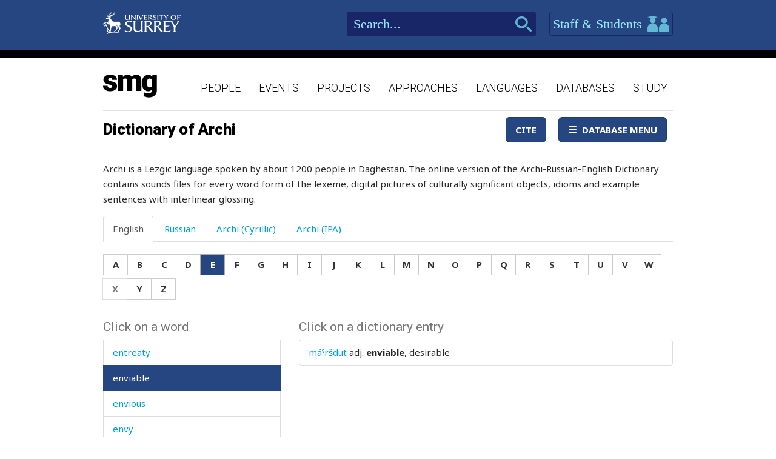

--- FILE ---
content_type: text/html; charset=utf-8
request_url: https://www.smg.surrey.ac.uk/archi-dictionary/?LE=101&WE=3787
body_size: 72985
content:


<!DOCTYPE html>
<!--[if lt IE 7]>      <html class="no-js ie6"> <![endif]-->
<!--[if IE 7]>         <html class="no-js ie7"> <![endif]-->
<!--[if IE 8]>         <html class="no-js ie8"> <![endif]-->
<!--[if gt IE 8]><!-->
<html class="no-js">
<!--<![endif]-->
<head><meta charset="utf-8" /><meta http-equiv="X-UA-Compatible" content="IE=Edge,chrome=1" /><link href="/favicon.ico" rel="icon" /><title>
	Dictionary of Archi - Surrey Morphology Group
</title><meta name="viewport" content="width=device-width, initial-scale=1" /><link rel='canonical' href='/archi-dictionary/' /><link href="//fonts.googleapis.com/css?family=Roboto:400,300,700,900,500" rel="stylesheet" type="text/css" /><link href="//fonts.googleapis.com/css?family=Noto+Sans:400,700" rel="stylesheet" type="text/css" /><link rel="stylesheet" href="../assets/css/style.min.css" />

    
    <link rel="stylesheet" href="/assets/css/db-style.min.css">


    <script type="text/javascript" src="/assets/scripts/libs/modernizr-2.6.2.min.js"> </script>
</head>
<body>
    
    <div class="container">
        <header class="header">
    <div class="top">
        <div class="wrapper">
            <a href="http://www.surrey.ac.uk/" class="logo">
                <img src="/assets/img/logo.png" alt="">
            </a>
            <div class="right">
                <div class="search">
                    <form method="get" action="/search">
                        <input type="text" placeholder="Search..." id="s" name="s" class="in-text">
                        <input type="submit" class="search-btn">
                    </form>
                </div>
                <a id="btn-staff-students" href="http://www.surrey.ac.uk/" class="btn-blue">Staff & Students
                    <i></i>
                </a>
                
            </div>
        </div>
    </div>
    <div class="bottom">
        <div class="wrapper">
            <a href="/" class="logo-main">
                <img src="/assets/img/logo-main.png" alt="">
            </a>
            <nav class="main-navigation">
    <ul>
                <li>
                    <a href="/people/">People</a>
                </li>
                <li>
                    <a href="/events/">Events</a>
                </li>
                <li>
                    <a href="/projects/">Projects</a>
                </li>
                <li>
                    <a href="/approaches/">Approaches</a>
                </li>
                <li>
                    <a href="/languages/">Languages</a>
                </li>
                <li>
                    <a href="/databases/">Databases</a>
                </li>
                <li>
                    <a href="/study/">Study</a>
                </li>

    </ul>
    <a href="javascript:;" class="mobile-nav-btn">
        <i class="ico mobile-nav"></i>
        <span>menu</span>
    </a>
</nav>
        </div>
    </div>
</header>

        <section class="content" id="content">
            
    <div class="wrapper db">
        
        <div class="db">
            <div class="container space-bottom databases-wrapper">
                

<nav class="navbar navbar-default" role="navigation">
    <div class="navbar-header">
        <button type="button" class="navbar-toggle" data-toggle="collapse" data-target="#navbar" aria-expanded="false" aria-controls="navbar">
            <span class="sr-only">Toggle navigation</span>
            <span class="icon-bar"></span>
            <span class="icon-bar"></span>
            <span class="icon-bar"></span>
        </button>
        <h1 class='navbar-brand''><a href='#'>Dictionary of Archi</a></h1>
    </div>
    <div id="navbar" class="navbar-collapse collapse">
        <ul class="nav navbar-nav navbar-right">
            <li><a href="/archi-dictionary/cite/" id="CiteLink" class="btn btn-primary" data-toggle="lightbox">Cite</a></li>
            
            <li id="NavigationDropDown" class="dropdown">
                <a class="btn btn-primary dropdown-toggle" data-toggle="dropdown" aria-expanded="false">
                    <span class="glyphicon glyphicon-menu-hamburger"></span>&nbsp;&nbsp;Database Menu</a>
                <ul class="dropdown-menu" role="menu">
                    
                            <li><a href="/archi-dictionary/" id="TheLink">Dictionary of Archi</a></li>
                        
                            <li><a href="/projects/archi-dictionary/print-edition/" id="TheLink">Dictionary of Archi - Print edition</a></li>
                        
                            <li><a href="/projects/archi-dictionary/reference-edition/" id="TheLink">Dictionary of Archi - Reference edition</a></li>
                        
                            <li><a href="/projects/archi-dictionary/linguists-edition/" id="TheLink">Dictionary of Archi - Linguist&#39;s edition</a></li>
                        
                            <li><a href="/archi-dictionary/help/" id="TheLink">Help</a></li>
                        
                    
                    
                </ul>
            </li>
        </ul>
    </div>
    <!--/.nav-collapse -->
</nav>


                <form method="post" action="/archi-dictionary/?LE=101&amp;WE=3787" id="form1">
<div class="aspNetHidden">
<input type="hidden" name="__VIEWSTATE" id="__VIEWSTATE" value="8m51HVz+8S0IFVajFpNlAyWmwNx0GMLERSYxvevbqAgvL9fIh6tdTLxYD7Lvxy3H3ePhnvVP/P1Qe49gVFkp3bAv2PYtRn2wZ1F7jfmaNG6YNgidv+XtUu6lLhTPdaeghKLRXvMWlQpOhU/8PxvX9B1ULsEwGiX9jtKChTGn9iFc8r/rO4Rc/wD4zn2I2fTAd/qTVQ45vHmsH+gg/MAv4jq2ro5hwMDeSxad80BD59T9rCTYS+ShU33H84IK+eG7r8lofhw0KA7ytncRRVL2nMQ9w7FgEp6xXURFs/uQ9bQ77CbvCwMti7qckVF1CDvH7AEa5lLjOf5PFofq6rVd0SeLCaJNd3QN2C+gxAlUgjOt4Z8aQmfyMzW05lhYTZpqxy4yrZwYPJH9isZ+rsIKNkJNOtffmJNUrIqHkh5n3hoXkOQzayWznmnTxHhq7uYqUs99VOuh0emmnkS8tCOfZ46gCNB/wQ+pkmV3E/bW5Jqwh+r7y4af6qSlC25sBeI17TDrlMMcsQ1MlwVpP6BX0jCayYRkuExTD9Mp+tRjdPkvbeky8K/YM//erOhlbVdNPY4OLhFBlXaQNAC0L4C0/megUUZ1IiR5zOnEboDRWRZRBACagooENVPa9zA/nrCwEB5mkt9S2lOx+iy4R0WY3rro6nb3tbL1oEHKdJjn0mHQJz6Z5hXYy+fXYuLgUFt2HdCtuTxXF5MY/PM8/MLo8Rzk9YDz17nxyCDjt1rvVIxIMBx4F2GobhLY6xJ7u9NYT0FmAVasUd8xL40KB1weLd/4Xg7TIOUviXOwuZov+yEI5RKxyhyBU3ZPlk2prEMiICbU+zQh4mVwox7Ar1KYX2F5N+CXVLqTRo7vHwuAexd13/ur6Un9vtt3BKfXD+CuCVbHrncbiwJSZL5v+dOcWoqC+YF0CBcW9fGDSUQYBLeJiwJaqSEThlZWYqxDr1is2xq/XoRxfNBiV7sW/KJLGg==" />
</div>

<script type="text/javascript">
//<![CDATA[
var theForm = document.forms['form1'];
if (!theForm) {
    theForm = document.form1;
}
function __doPostBack(eventTarget, eventArgument) {
    if (!theForm.onsubmit || (theForm.onsubmit() != false)) {
        theForm.__EVENTTARGET.value = eventTarget;
        theForm.__EVENTARGUMENT.value = eventArgument;
        theForm.submit();
    }
}
//]]>
</script>


<script src="/WebResource.axd?d=pynGkmcFUV13He1Qd6_TZBbqf2SB27EcG7IZl5oosjUeL0eCJ9Vj7bkXqcRGOLUYNGSGhIs61Ju_3jruuGsA-Q2&amp;t=638942246805310136" type="text/javascript"></script>

                    <p>Archi is a Lezgic language spoken by about 1200 people in Daghestan. The online version of the Archi-Russian-English Dictionary contains sounds files for every word form of the lexeme, digital pictures of culturally significant objects, idioms and example sentences with interlinear glossing.</p>
<p><span style="border-radius: 2px; text-indent: 20px; width: auto; padding: 0px 4px 0px 0px; text-align: center; font: bold 11px/20px 'Helvetica Neue',Helvetica,sans-serif; color: #ffffff; background: #bd081c  no-repeat scroll 3px 50% / 14px 14px; position: absolute; opacity: 1; z-index: 8675309; display: none; cursor: pointer; top: 22px; left: 18px;">Save</span></p>
                    


<div id="archi" data-db-group-name="archi">
    <div class="row">
        <div class="col-sm-12">
            <div role="tabpanel">
                <ul class="nav nav-tabs space-bottom" role="tablist">
                    <li role="presentation" class="active"><a href="#english" aria-controls="english" role="tab" data-toggle="tab">English</a></li>
                    <li role="presentation" class=""><a href="#russian" aria-controls="russian" role="tab" data-toggle="tab">Russian</a></li>
                    <li role="presentation" class=""><a href="#cyrillic" aria-controls="cyrillic" role="tab" data-toggle="tab">Archi (Cyrillic)</a></li>
                    <li role="presentation" class=""><a href="#ipa" aria-controls="ipa" role="tab" data-toggle="tab">Archi (IPA)</a></li>
                </ul>

                <div class="tab-content space-bottom">
                    
                    <div role="tabpanel" class="tab-pane active" id="english">
                        <div id="litEnglishLetters" class="letter-group" aria-label="English">
                            <div class="btn-group space-bottom-sm" role="group">
                                <a class="btn btn-default" href="?LE=97">A</a>
                                <a class="btn btn-default" href="?LE=98">B</a>
                                <a class="btn btn-default" href="?LE=99">C</a>
                                <a class="btn btn-default" href="?LE=100">D</a>
                                <a class="btn btn-default" href="?LE=101">E</a>
                                <a class="btn btn-default" href="?LE=102">F</a>
                                <a class="btn btn-default" href="?LE=103">G</a>
                                <a class="btn btn-default" href="?LE=104">H</a>
                                <a class="btn btn-default" href="?LE=105">I</a>
                                <a class="btn btn-default" href="?LE=106">J</a>
                                <a class="btn btn-default" href="?LE=107">K</a>
                                <a class="btn btn-default" href="?LE=108">L</a>
                                <a class="btn btn-default" href="?LE=109">M</a>
                                <a class="btn btn-default" href="?LE=110">N</a>
                                <a class="btn btn-default" href="?LE=111">O</a>
                                <a class="btn btn-default" href="?LE=112">P</a>
                                <a class="btn btn-default" href="?LE=113">Q</a>
                                <a class="btn btn-default" href="?LE=114">R</a>
                                <a class="btn btn-default" href="?LE=115">S</a>
                                <a class="btn btn-default" href="?LE=116">T</a>
                                <a class="btn btn-default" href="?LE=117">U</a>
                                <a class="btn btn-default" href="?LE=118">V</a>
                                <a class="btn btn-default" href="?LE=119">W</a>
                                <a class="btn btn-default" href="javacript:;" disabled="disabled">X</a>
                                <a class="btn btn-default" href="?LE=121">Y</a>
                                <a class="btn btn-default" href="?LE=122">Z</a>
                            </div>
                        </div>
                    </div>
                    <div role="tabpanel" class="tab-pane " id="russian">
                        <div id="litRussianLetters" class="letter-group" aria-label="Russian">
                            <div class="btn-group space-bottom-sm" role="group">
                                <a class="btn btn-default" href="?LR=1072">А</a>
                                <a class="btn btn-default" href="?LR=1073">Б</a>
                                <a class="btn btn-default" href="?LR=1074">В</a>
                                <a class="btn btn-default" href="?LR=1075">Г</a>
                                <a class="btn btn-default" href="?LR=1076">Д</a>
                                <a class="btn btn-default" href="?LR=1077">Е</a>
                                <a class="btn btn-default" href="?LR=1078">Ж</a>
                                <a class="btn btn-default" href="?LR=1079">З</a>
                                <a class="btn btn-default" href="?LR=1080">И</a>
                                <a class="btn btn-default" href="javacript:;" disabled="disabled">Й</a>
                                <a class="btn btn-default" href="?LR=1082">К</a>
                                <a class="btn btn-default" href="?LR=1083">Л</a>
                                <a class="btn btn-default" href="?LR=1084">М</a>
                                <a class="btn btn-default" href="?LR=1085">Н</a>
                                <a class="btn btn-default" href="?LR=1086">О</a>
                                <a class="btn btn-default" href="?LR=1087">П</a>
                                <a class="btn btn-default" href="?LR=1088">Р</a>
                                <a class="btn btn-default" href="?LR=1089">С</a>
                                <a class="btn btn-default" href="?LR=1090">Т</a>
                                <a class="btn btn-default" href="?LR=1091">У</a>
                                <a class="btn btn-default" href="?LR=1092">Ф</a>
                                <a class="btn btn-default" href="?LR=1093">Х</a>
                                <a class="btn btn-default" href="?LR=1094">Ц</a>
                                <a class="btn btn-default" href="?LR=1095">Ч</a>
                                <a class="btn btn-default" href="?LR=1096">Ш</a>
                                <a class="btn btn-default" href="?LR=1097">Щ</a>
                                <a class="btn btn-default" href="javacript:;" disabled="disabled">Ъ</a>
                                <a class="btn btn-default" href="javacript:;" disabled="disabled">Ы</a>
                                <a class="btn btn-default" href="javacript:;" disabled="disabled">Ь</a>
                                <a class="btn btn-default" href="?LR=1101">Э</a>
                                <a class="btn btn-default" href="?LR=1102">Ю</a>
                                <a class="btn btn-default" href="?LR=1103">Я</a>
                            </div>
                        </div>
                    </div>
                    <div role="tabpanel" class="tab-pane " id="cyrillic">
                        <div id="litCyrillicLetters" class="letter-group" aria-label="Archi (Cyrillic)">
                            <div class="btn-group space-bottom-sm" role="group">
                                <a class="btn btn-default" href="?LC=1">а</a>
                                <a class="btn btn-default" href="?LC=2">аI</a>
                                <a class="btn btn-default" href="?LC=3">а́</a>
                                <a class="btn btn-default" href="?LC=4">а́а</a>
                                <a class="btn btn-default" href="?LC=5">а́I</a>
                                <a class="btn btn-default" href="?LC=6">б</a>
                                <a class="btn btn-default" href="?LC=7">ц</a>
                                <a class="btn btn-default" href="?LC=8">ч</a>
                                <a class="btn btn-default" href="?LC=9">чI</a>
                                <a class="btn btn-default" href="?LC=10">цI</a>
                                <a class="btn btn-default" href="?LC=11">д</a>
                                <a class="btn btn-default" href="?LC=12">е</a>
                                <a class="btn btn-default" href="?LC=13">еI</a>
                                <a class="btn btn-default" href="?LC=14">е́</a>
                                <a class="btn btn-default" href="?LC=15">е́е</a>
                                <a class="btn btn-default" href="?LC=16">е́I</a>
                                <a class="btn btn-default" href="?LC=17">г</a>
                                <a class="btn btn-default" href="?LC=18">гв</a>
                                <a class="btn btn-default" href="?LC=19">гь</a>
                                <a class="btn btn-default" href="?LC=20">и</a>
                                <a class="btn btn-default" href="?LC=21">иI</a>
                                <a class="btn btn-default" href="?LC=22">и́</a>
                                <a class="btn btn-default" href="?LC=23">и́и</a>
                                <a class="btn btn-default" href="?LC=25">й</a>
                                <a class="btn btn-default" href="?LC=26">к</a>
                                <a class="btn btn-default" href="?LC=27">кI</a>
                                <a class="btn btn-default" href="?LC=29">лI</a>
                                <a class="btn btn-default" href="?LC=30">кь</a>
                                <a class="btn btn-default" href="?LC=31">кв</a>
                                <a class="btn btn-default" href="?LC=32">лIв</a>
                                <a class="btn btn-default" href="?LC=33">кьв</a>
                                <a class="btn btn-default" href="?LC=34">кIв</a>
                                <a class="btn btn-default" href="?LC=36">л</a>
                                <a class="btn btn-default" href="?LC=37">лъ</a>
                                <a class="btn btn-default" href="?LC=38">ллъ</a>
                                <a class="btn btn-default" href="?LC=39">ллъв</a>
                                <a class="btn btn-default" href="?LC=40">лъв</a>
                                <a class="btn btn-default" href="?LC=41">м</a>
                                <a class="btn btn-default" href="?LC=42">н</a>
                                <a class="btn btn-default" href="?LC=43">о</a>
                                <a class="btn btn-default" href="?LC=44">оI</a>
                                <a class="btn btn-default" href="?LC=45">о́</a>
                                <a class="btn btn-default" href="?LC=46">о́о</a>
                                <a class="btn btn-default" href="?LC=47">о́I</a>
                                <a class="btn btn-default" href="?LC=48">п</a>
                                <a class="btn btn-default" href="?LC=49">пI</a>
                                <a class="btn btn-default" href="?LC=50">хъ</a>
                                <a class="btn btn-default" href="?LC=51">хъI</a>
                                <a class="btn btn-default" href="?LC=52">хъIв</a>
                                <a class="btn btn-default" href="?LC=53">къI</a>
                                <a class="btn btn-default" href="?LC=54">къIв</a>
                                <a class="btn btn-default" href="?LC=55">къ</a>
                                <a class="btn btn-default" href="?LC=56">ккъI</a>
                                <a class="btn btn-default" href="?LC=57">р</a>
                                <a class="btn btn-default" href="?LC=58">гъ</a>
                                <a class="btn btn-default" href="?LC=59">гъI</a>
                                <a class="btn btn-default" href="?LC=60">гъIв</a>
                                <a class="btn btn-default" href="?LC=61">с</a>
                                <a class="btn btn-default" href="?LC=62">сс</a>
                                <a class="btn btn-default" href="?LC=63">ш</a>
                                <a class="btn btn-default" href="?LC=64">щ</a>
                                <a class="btn btn-default" href="?LC=65">т</a>
                                <a class="btn btn-default" href="?LC=66">тI</a>
                                <a class="btn btn-default" href="?LC=67">тв</a>
                                <a class="btn btn-default" href="?LC=68">у</a>
                                <a class="btn btn-default" href="?LC=69">уI</a>
                                <a class="btn btn-default" href="?LC=70">у́</a>
                                <a class="btn btn-default" href="?LC=71">у́у</a>
                                <a class="btn btn-default" href="?LC=72">у́I</a>
                                <a class="btn btn-default" href="?LC=73">в</a>
                                <a class="btn btn-default" href="?LC=74">з</a>
                                <a class="btn btn-default" href="?LC=75">ж</a>
                                <a class="btn btn-default" href="?LC=76">жв</a>
                                <a class="btn btn-default" href="?LC=77">гI</a>
                                <a class="btn btn-default" href="?LC=78">х</a>
                                <a class="btn btn-default" href="?LC=79">хв</a>
                                <a class="btn btn-default" href="?LC=80">хьI</a>
                                <a class="btn btn-default" href="?LC=81">хьIв</a>
                                <a class="btn btn-default" href="?LC=82">хх</a>
                                <a class="btn btn-default" href="?LC=83">ххв</a>
                                <a class="btn btn-default" href="?LC=84">ххьI</a>
                                <a class="btn btn-default" href="?LC=85">ххьIв</a>
                                <a class="btn btn-default" href="?LC=86">хI</a>
                            </div>
                        </div>
                    </div>
                    <div role="tabpanel" class="tab-pane " id="ipa">
                        <div id="litIpaLetters" class="letter-group" aria-label="Archi (IPA)">
                            <div class="btn-group space-bottom-sm" role="group">
                                <a class="btn btn-default" href="?LI=1">a</a>
                                <a class="btn btn-default" href="?LI=2">aˤ</a>
                                <a class="btn btn-default" href="?LI=3">á</a>
                                <a class="btn btn-default" href="?LI=4">áː</a>
                                <a class="btn btn-default" href="?LI=5">áˤ</a>
                                <a class="btn btn-default" href="?LI=6">b</a>
                                <a class="btn btn-default" href="?LI=7">c</a>
                                <a class="btn btn-default" href="?LI=8">č</a>
                                <a class="btn btn-default" href="?LI=9">č'</a>
                                <a class="btn btn-default" href="?LI=10">c'</a>
                                <a class="btn btn-default" href="?LI=11">d</a>
                                <a class="btn btn-default" href="?LI=12">e</a>
                                <a class="btn btn-default" href="?LI=13">eˤ</a>
                                <a class="btn btn-default" href="?LI=14">é</a>
                                <a class="btn btn-default" href="?LI=15">éː</a>
                                <a class="btn btn-default" href="?LI=16">éˤ</a>
                                <a class="btn btn-default" href="?LI=17">g</a>
                                <a class="btn btn-default" href="?LI=18">gʷ</a>
                                <a class="btn btn-default" href="?LI=19">h</a>
                                <a class="btn btn-default" href="?LI=20">i</a>
                                <a class="btn btn-default" href="?LI=21">iˤ</a>
                                <a class="btn btn-default" href="?LI=22">í</a>
                                <a class="btn btn-default" href="?LI=23">íː</a>
                                <a class="btn btn-default" href="?LI=25">j</a>
                                <a class="btn btn-default" href="?LI=26">k</a>
                                <a class="btn btn-default" href="?LI=27">k'</a>
                                <a class="btn btn-default" href="?LI=29">kɬ</a>
                                <a class="btn btn-default" href="?LI=30">kɬ'</a>
                                <a class="btn btn-default" href="?LI=31">kʷ</a>
                                <a class="btn btn-default" href="?LI=32">kɬʷ</a>
                                <a class="btn btn-default" href="?LI=33">kɬ'ʷ</a>
                                <a class="btn btn-default" href="?LI=34">k'ʷ</a>
                                <a class="btn btn-default" href="?LI=36">l</a>
                                <a class="btn btn-default" href="?LI=37">ɬ</a>
                                <a class="btn btn-default" href="?LI=38">ɬː</a>
                                <a class="btn btn-default" href="?LI=39">ɬːʷ</a>
                                <a class="btn btn-default" href="?LI=40">ɬʷ</a>
                                <a class="btn btn-default" href="?LI=41">m</a>
                                <a class="btn btn-default" href="?LI=42">n</a>
                                <a class="btn btn-default" href="?LI=43">o</a>
                                <a class="btn btn-default" href="?LI=44">oˤ</a>
                                <a class="btn btn-default" href="?LI=45">ó</a>
                                <a class="btn btn-default" href="?LI=46">óː</a>
                                <a class="btn btn-default" href="?LI=47">óˤ</a>
                                <a class="btn btn-default" href="?LI=48">p</a>
                                <a class="btn btn-default" href="?LI=49">p'</a>
                                <a class="btn btn-default" href="?LI=50">q</a>
                                <a class="btn btn-default" href="?LI=51">qˤ</a>
                                <a class="btn btn-default" href="?LI=52">qʷˤ</a>
                                <a class="btn btn-default" href="?LI=54">q'ʷˤ</a>
                                <a class="btn btn-default" href="?LI=55">q'</a>
                                <a class="btn btn-default" href="?LI=56">qː'ˤ</a>
                                <a class="btn btn-default" href="?LI=57">r</a>
                                <a class="btn btn-default" href="?LI=58">ʁ</a>
                                <a class="btn btn-default" href="?LI=59">ʁˤ</a>
                                <a class="btn btn-default" href="?LI=60">ʁʷˤ</a>
                                <a class="btn btn-default" href="?LI=61">s</a>
                                <a class="btn btn-default" href="?LI=62">sː</a>
                                <a class="btn btn-default" href="?LI=63">š</a>
                                <a class="btn btn-default" href="?LI=64">šː</a>
                                <a class="btn btn-default" href="?LI=65">t</a>
                                <a class="btn btn-default" href="?LI=66">t'</a>
                                <a class="btn btn-default" href="?LI=67">tʷ</a>
                                <a class="btn btn-default" href="?LI=68">u</a>
                                <a class="btn btn-default" href="?LI=69">uˤ</a>
                                <a class="btn btn-default" href="?LI=70">ú</a>
                                <a class="btn btn-default" href="?LI=53">q'ˤ</a>
                                <a class="btn btn-default" href="?LI=71">úː</a>
                                <a class="btn btn-default" href="?LI=72">úˤ</a>
                                <a class="btn btn-default" href="?LI=73">w</a>
                                <a class="btn btn-default" href="?LI=74">z</a>
                                <a class="btn btn-default" href="?LI=75">ž</a>
                                <a class="btn btn-default" href="?LI=76">žʷ</a>
                                <a class="btn btn-default" href="?LI=77">ʕ</a>
                                <a class="btn btn-default" href="?LI=78">χ</a>
                                <a class="btn btn-default" href="?LI=79">χʷ</a>
                                <a class="btn btn-default" href="?LI=80">χˤ</a>
                                <a class="btn btn-default" href="?LI=81">χʷˤ</a>
                                <a class="btn btn-default" href="?LI=82">χː</a>
                                <a class="btn btn-default" href="?LI=83">χːʷ</a>
                                <a class="btn btn-default" href="?LI=84">χːˤ</a>
                                <a class="btn btn-default" href="?LI=85">χːʷˤ</a>
                                <a class="btn btn-default" href="?LI=86">ħ</a>
                            </div>
                        </div>
                    </div>
                </div>
            </div>
        </div>
    </div>
    <div id="results" class="row">
        <div class="col-sm-4">
                    

<div id="words">
    <h2>Click on a word</h2>
    <div class="scroll-container">
        <ul id="litWordList" class="list-group"><li class="list-group-item"><a href="https://www.smg.surrey.ac.uk/archi-dictionary/?LE=101&WE=1855" target="_parent">eagle</a></li><li class="list-group-item"><a href="https://www.smg.surrey.ac.uk/archi-dictionary/?LE=101&WE=15" target="_parent">ear</a></li><li class="list-group-item"><a href="https://www.smg.surrey.ac.uk/archi-dictionary/?LE=101&WE=3057" target="_parent">earlobe</a></li><li class="list-group-item"><a href="https://www.smg.surrey.ac.uk/archi-dictionary/?LE=101&WE=1163" target="_parent">early</a></li><li class="list-group-item"><a href="https://www.smg.surrey.ac.uk/archi-dictionary/?LE=101&WE=3335" target="_parent">earn</a></li><li class="list-group-item"><a href="https://www.smg.surrey.ac.uk/archi-dictionary/?LE=101&WE=3590" target="_parent">earning</a></li><li class="list-group-item"><a href="https://www.smg.surrey.ac.uk/archi-dictionary/?LE=101&WE=2472" target="_parent">earring</a></li><li class="list-group-item"><a href="https://www.smg.surrey.ac.uk/archi-dictionary/?LE=101&WE=2053" target="_parent">earth</a></li><li class="list-group-item"><a href="https://www.smg.surrey.ac.uk/archi-dictionary/?LE=101&WE=3202" target="_parent">earthquake</a></li><li class="list-group-item"><a href="https://www.smg.surrey.ac.uk/archi-dictionary/?LE=101&WE=1961" target="_parent">earthworm</a></li><li class="list-group-item"><a href="https://www.smg.surrey.ac.uk/archi-dictionary/?LE=101&WE=2538" target="_parent">earwax</a></li><li class="list-group-item"><a href="https://www.smg.surrey.ac.uk/archi-dictionary/?LE=101&WE=3710" target="_parent">ease</a></li><li class="list-group-item"><a href="https://www.smg.surrey.ac.uk/archi-dictionary/?LE=101&WE=3719" target="_parent">easily</a></li><li class="list-group-item"><a href="https://www.smg.surrey.ac.uk/archi-dictionary/?LE=101&WE=1281" target="_parent">easy</a></li><li class="list-group-item"><a href="https://www.smg.surrey.ac.uk/archi-dictionary/?LE=101&WE=1623" target="_parent">eat</a></li><li class="list-group-item"><a href="https://www.smg.surrey.ac.uk/archi-dictionary/?LE=101&WE=2838" target="_parent">eating</a></li><li class="list-group-item"><a href="https://www.smg.surrey.ac.uk/archi-dictionary/?LE=101&WE=3593" target="_parent">echo</a></li><li class="list-group-item"><a href="https://www.smg.surrey.ac.uk/archi-dictionary/?LE=101&WE=3488" target="_parent">economy</a></li><li class="list-group-item"><a href="https://www.smg.surrey.ac.uk/archi-dictionary/?LE=101&WE=3064" target="_parent">ecstasy</a></li><li class="list-group-item"><a href="https://www.smg.surrey.ac.uk/archi-dictionary/?LE=101&WE=2206" target="_parent">edge</a></li><li class="list-group-item"><a href="https://www.smg.surrey.ac.uk/archi-dictionary/?LE=101&WE=683" target="_parent">edible</a></li><li class="list-group-item"><a href="https://www.smg.surrey.ac.uk/archi-dictionary/?LE=101&WE=3686" target="_parent">edify</a></li><li class="list-group-item"><a href="https://www.smg.surrey.ac.uk/archi-dictionary/?LE=101&WE=3076" target="_parent">education</a></li><li class="list-group-item"><a href="https://www.smg.surrey.ac.uk/archi-dictionary/?LE=101&WE=1" target="_parent">effeminate</a></li><li class="list-group-item"><a href="https://www.smg.surrey.ac.uk/archi-dictionary/?LE=101&WE=3481" target="_parent">efficiency</a></li><li class="list-group-item"><a href="https://www.smg.surrey.ac.uk/archi-dictionary/?LE=101&WE=720" target="_parent">effort</a></li><li class="list-group-item"><a href="https://www.smg.surrey.ac.uk/archi-dictionary/?LE=101&WE=584" target="_parent">egg</a></li><li class="list-group-item"><a href="https://www.smg.surrey.ac.uk/archi-dictionary/?LE=101&WE=3790" target="_parent">eight</a></li><li class="list-group-item"><a href="https://www.smg.surrey.ac.uk/archi-dictionary/?LE=101&WE=3784" target="_parent">eighty</a></li><li class="list-group-item"><a href="https://www.smg.surrey.ac.uk/archi-dictionary/?LE=101&WE=1425" target="_parent">either</a></li><li class="list-group-item"><a href="https://www.smg.surrey.ac.uk/archi-dictionary/?LE=101&WE=2680" target="_parent">elastic</a></li><li class="list-group-item"><a href="https://www.smg.surrey.ac.uk/archi-dictionary/?LE=101&WE=263" target="_parent">elbow</a></li><li class="list-group-item"><a href="https://www.smg.surrey.ac.uk/archi-dictionary/?LE=101&WE=209" target="_parent">elder</a></li><li class="list-group-item"><a href="https://www.smg.surrey.ac.uk/archi-dictionary/?LE=101&WE=2698" target="_parent">elections</a></li><li class="list-group-item"><a href="https://www.smg.surrey.ac.uk/archi-dictionary/?LE=101&WE=3400" target="_parent">electric</a></li><li class="list-group-item"><a href="https://www.smg.surrey.ac.uk/archi-dictionary/?LE=101&WE=1217" target="_parent">elegant</a></li><li class="list-group-item"><a href="https://www.smg.surrey.ac.uk/archi-dictionary/?LE=101&WE=2480" target="_parent">elephant</a></li><li class="list-group-item"><a href="https://www.smg.surrey.ac.uk/archi-dictionary/?LE=101&WE=3664" target="_parent">eliminate</a></li><li class="list-group-item"><a href="https://www.smg.surrey.ac.uk/archi-dictionary/?LE=101&WE=2466" target="_parent">eloquency</a></li><li class="list-group-item"><a href="https://www.smg.surrey.ac.uk/archi-dictionary/?LE=101&WE=1410" target="_parent">eloquent</a></li><li class="list-group-item"><a href="https://www.smg.surrey.ac.uk/archi-dictionary/?LE=101&WE=1703" target="_parent">else</a></li><li class="list-group-item"><a href="https://www.smg.surrey.ac.uk/archi-dictionary/?LE=101&WE=2745" target="_parent">emaciated</a></li><li class="list-group-item"><a href="https://www.smg.surrey.ac.uk/archi-dictionary/?LE=101&WE=1845" target="_parent">embarrass</a></li><li class="list-group-item"><a href="https://www.smg.surrey.ac.uk/archi-dictionary/?LE=101&WE=1844" target="_parent">embarrassed</a></li><li class="list-group-item"><a href="https://www.smg.surrey.ac.uk/archi-dictionary/?LE=101&WE=1791" target="_parent">embers</a></li><li class="list-group-item"><a href="https://www.smg.surrey.ac.uk/archi-dictionary/?LE=101&WE=3190" target="_parent">embrace</a></li><li class="list-group-item"><a href="https://www.smg.surrey.ac.uk/archi-dictionary/?LE=101&WE=2798" target="_parent">embryo</a></li><li class="list-group-item"><a href="https://www.smg.surrey.ac.uk/archi-dictionary/?LE=101&WE=2533" target="_parent">employee</a></li><li class="list-group-item"><a href="https://www.smg.surrey.ac.uk/archi-dictionary/?LE=101&WE=60" target="_parent">empty</a></li><li class="list-group-item"><a href="https://www.smg.surrey.ac.uk/archi-dictionary/?LE=101&WE=3698" target="_parent">enchant</a></li><li class="list-group-item"><a href="https://www.smg.surrey.ac.uk/archi-dictionary/?LE=101&WE=3702" target="_parent">enchanted</a></li><li class="list-group-item"><a href="https://www.smg.surrey.ac.uk/archi-dictionary/?LE=101&WE=1012" target="_parent">enclosed</a></li><li class="list-group-item"><a href="https://www.smg.surrey.ac.uk/archi-dictionary/?LE=101&WE=1300" target="_parent">encounter</a></li><li class="list-group-item"><a href="https://www.smg.surrey.ac.uk/archi-dictionary/?LE=101&WE=1362" target="_parent">encourage</a></li><li class="list-group-item"><a href="https://www.smg.surrey.ac.uk/archi-dictionary/?LE=101&WE=1816" target="_parent">end</a></li><li class="list-group-item"><a href="https://www.smg.surrey.ac.uk/archi-dictionary/?LE=101&WE=1420" target="_parent">endurance</a></li><li class="list-group-item"><a href="https://www.smg.surrey.ac.uk/archi-dictionary/?LE=101&WE=1423" target="_parent">endure</a></li><li class="list-group-item"><a href="https://www.smg.surrey.ac.uk/archi-dictionary/?LE=101&WE=2812" target="_parent">enduring</a></li><li class="list-group-item"><a href="https://www.smg.surrey.ac.uk/archi-dictionary/?LE=101&WE=530" target="_parent">enemy</a></li><li class="list-group-item"><a href="https://www.smg.surrey.ac.uk/archi-dictionary/?LE=101&WE=3644" target="_parent">energetic</a></li><li class="list-group-item"><a href="https://www.smg.surrey.ac.uk/archi-dictionary/?LE=101&WE=2808" target="_parent">engaged</a></li><li class="list-group-item"><a href="https://www.smg.surrey.ac.uk/archi-dictionary/?LE=101&WE=639" target="_parent">engagement</a></li><li class="list-group-item"><a href="https://www.smg.surrey.ac.uk/archi-dictionary/?LE=101&WE=2634" target="_parent">enjoyable</a></li><li class="list-group-item"><a href="https://www.smg.surrey.ac.uk/archi-dictionary/?LE=101&WE=1828" target="_parent">enjoyment</a></li><li class="list-group-item"><a href="https://www.smg.surrey.ac.uk/archi-dictionary/?LE=101&WE=1743" target="_parent">enmity</a></li><li class="list-group-item"><a href="https://www.smg.surrey.ac.uk/archi-dictionary/?LE=101&WE=880" target="_parent">enough</a></li><li class="list-group-item"><a href="https://www.smg.surrey.ac.uk/archi-dictionary/?LE=101&WE=1078" target="_parent">enter</a></li><li class="list-group-item"><a href="https://www.smg.surrey.ac.uk/archi-dictionary/?LE=101&WE=3104" target="_parent">entertain</a></li><li class="list-group-item"><a href="https://www.smg.surrey.ac.uk/archi-dictionary/?LE=101&WE=3102" target="_parent">entertainment</a></li><li class="list-group-item"><a href="https://www.smg.surrey.ac.uk/archi-dictionary/?LE=101&WE=3801" target="_parent">enthusiasm</a></li><li class="list-group-item"><a href="https://www.smg.surrey.ac.uk/archi-dictionary/?LE=101&WE=1011" target="_parent">entire</a></li><li class="list-group-item"><a href="https://www.smg.surrey.ac.uk/archi-dictionary/?LE=101&WE=1660" target="_parent">entirely</a></li><li class="list-group-item"><a href="https://www.smg.surrey.ac.uk/archi-dictionary/?LE=101&WE=1305" target="_parent">entreaty</a></li><li class="list-group-item active"><a href="https://www.smg.surrey.ac.uk/archi-dictionary/?LE=101&WE=3787" target="_parent">enviable</a></li><li class="list-group-item"><a href="https://www.smg.surrey.ac.uk/archi-dictionary/?LE=101&WE=3728" target="_parent">envious</a></li><li class="list-group-item"><a href="https://www.smg.surrey.ac.uk/archi-dictionary/?LE=101&WE=819" target="_parent">envy</a></li><li class="list-group-item"><a href="https://www.smg.surrey.ac.uk/archi-dictionary/?LE=101&WE=1456" target="_parent">equal</a></li><li class="list-group-item"><a href="https://www.smg.surrey.ac.uk/archi-dictionary/?LE=101&WE=1458" target="_parent">equality</a></li><li class="list-group-item"><a href="https://www.smg.surrey.ac.uk/archi-dictionary/?LE=101&WE=1459" target="_parent">equally</a></li><li class="list-group-item"><a href="https://www.smg.surrey.ac.uk/archi-dictionary/?LE=101&WE=2251" target="_parent">equinox</a></li><li class="list-group-item"><a href="https://www.smg.surrey.ac.uk/archi-dictionary/?LE=101&WE=3740" target="_parent">equivocal</a></li><li class="list-group-item"><a href="https://www.smg.surrey.ac.uk/archi-dictionary/?LE=101&WE=1839" target="_parent">erase</a></li><li class="list-group-item"><a href="https://www.smg.surrey.ac.uk/archi-dictionary/?LE=101&WE=1850" target="_parent">erased</a></li><li class="list-group-item"><a href="https://www.smg.surrey.ac.uk/archi-dictionary/?LE=101&WE=3554" target="_parent">errand</a></li><li class="list-group-item"><a href="https://www.smg.surrey.ac.uk/archi-dictionary/?LE=101&WE=2431" target="_parent">erroneous</a></li><li class="list-group-item"><a href="https://www.smg.surrey.ac.uk/archi-dictionary/?LE=101&WE=2789" target="_parent">escape</a></li><li class="list-group-item"><a href="https://www.smg.surrey.ac.uk/archi-dictionary/?LE=101&WE=744" target="_parent">esteem</a></li><li class="list-group-item"><a href="https://www.smg.surrey.ac.uk/archi-dictionary/?LE=101&WE=40" target="_parent">eternal</a></li><li class="list-group-item"><a href="https://www.smg.surrey.ac.uk/archi-dictionary/?LE=101&WE=1103" target="_parent">eternally</a></li><li class="list-group-item"><a href="https://www.smg.surrey.ac.uk/archi-dictionary/?LE=101&WE=1964" target="_parent">ethnicity</a></li><li class="list-group-item"><a href="https://www.smg.surrey.ac.uk/archi-dictionary/?LE=101&WE=2659" target="_parent">evaporate</a></li><li class="list-group-item"><a href="https://www.smg.surrey.ac.uk/archi-dictionary/?LE=101&WE=3824" target="_parent">evasive</a></li><li class="list-group-item"><a href="https://www.smg.surrey.ac.uk/archi-dictionary/?LE=101&WE=1345" target="_parent">even</a></li><li class="list-group-item"><a href="https://www.smg.surrey.ac.uk/archi-dictionary/?LE=101&WE=3174" target="_parent">evening</a></li><li class="list-group-item"><a href="https://www.smg.surrey.ac.uk/archi-dictionary/?LE=101&WE=1134" target="_parent">ever</a></li><li class="list-group-item"><a href="https://www.smg.surrey.ac.uk/archi-dictionary/?LE=101&WE=1393" target="_parent">every</a></li><li class="list-group-item"><a href="https://www.smg.surrey.ac.uk/archi-dictionary/?LE=101&WE=1411" target="_parent">everybody</a></li><li class="list-group-item"><a href="https://www.smg.surrey.ac.uk/archi-dictionary/?LE=101&WE=1334" target="_parent">everyone</a></li><li class="list-group-item"><a href="https://www.smg.surrey.ac.uk/archi-dictionary/?LE=101&WE=1335" target="_parent">everything</a></li><li class="list-group-item"><a href="https://www.smg.surrey.ac.uk/archi-dictionary/?LE=101&WE=1141" target="_parent">everywhere</a></li><li class="list-group-item"><a href="https://www.smg.surrey.ac.uk/archi-dictionary/?LE=101&WE=746" target="_parent">evidence</a></li><li class="list-group-item"><a href="https://www.smg.surrey.ac.uk/archi-dictionary/?LE=101&WE=3646" target="_parent">evident</a></li><li class="list-group-item"><a href="https://www.smg.surrey.ac.uk/archi-dictionary/?LE=101&WE=1330" target="_parent">evil</a></li><li class="list-group-item"><a href="https://www.smg.surrey.ac.uk/archi-dictionary/?LE=101&WE=413" target="_parent">ewe</a></li><li class="list-group-item"><a href="https://www.smg.surrey.ac.uk/archi-dictionary/?LE=101&WE=1171" target="_parent">exalt</a></li><li class="list-group-item"><a href="https://www.smg.surrey.ac.uk/archi-dictionary/?LE=101&WE=1966" target="_parent">example</a></li><li class="list-group-item"><a href="https://www.smg.surrey.ac.uk/archi-dictionary/?LE=101&WE=2633" target="_parent">excellent</a></li><li class="list-group-item"><a href="https://www.smg.surrey.ac.uk/archi-dictionary/?LE=101&WE=3075" target="_parent">exchange</a></li><li class="list-group-item"><a href="https://www.smg.surrey.ac.uk/archi-dictionary/?LE=101&WE=2048" target="_parent">excrement</a></li><li class="list-group-item"><a href="https://www.smg.surrey.ac.uk/archi-dictionary/?LE=101&WE=3154" target="_parent">excuse</a></li><li class="list-group-item"><a href="https://www.smg.surrey.ac.uk/archi-dictionary/?LE=101&WE=3619" target="_parent">executor</a></li><li class="list-group-item"><a href="https://www.smg.surrey.ac.uk/archi-dictionary/?LE=101&WE=3683" target="_parent">exempt</a></li><li class="list-group-item"><a href="https://www.smg.surrey.ac.uk/archi-dictionary/?LE=101&WE=3041" target="_parent">exert</a></li><li class="list-group-item"><a href="https://www.smg.surrey.ac.uk/archi-dictionary/?LE=101&WE=667" target="_parent">exhalation</a></li><li class="list-group-item"><a href="https://www.smg.surrey.ac.uk/archi-dictionary/?LE=101&WE=1386" target="_parent">exhaust</a></li><li class="list-group-item"><a href="https://www.smg.surrey.ac.uk/archi-dictionary/?LE=101&WE=1306" target="_parent">exhausted</a></li><li class="list-group-item"><a href="https://www.smg.surrey.ac.uk/archi-dictionary/?LE=101&WE=3496" target="_parent">exhortation</a></li><li class="list-group-item"><a href="https://www.smg.surrey.ac.uk/archi-dictionary/?LE=101&WE=1350" target="_parent">exist</a></li><li class="list-group-item"><a href="https://www.smg.surrey.ac.uk/archi-dictionary/?LE=101&WE=2284" target="_parent">expel</a></li><li class="list-group-item"><a href="https://www.smg.surrey.ac.uk/archi-dictionary/?LE=101&WE=3232" target="_parent">expenses</a></li><li class="list-group-item"><a href="https://www.smg.surrey.ac.uk/archi-dictionary/?LE=101&WE=2855" target="_parent">expensive</a></li><li class="list-group-item"><a href="https://www.smg.surrey.ac.uk/archi-dictionary/?LE=101&WE=1448" target="_parent">explain</a></li><li class="list-group-item"><a href="https://www.smg.surrey.ac.uk/archi-dictionary/?LE=101&WE=1043" target="_parent">explode</a></li><li class="list-group-item"><a href="https://www.smg.surrey.ac.uk/archi-dictionary/?LE=101&WE=2112" target="_parent">exposed</a></li><li class="list-group-item"><a href="https://www.smg.surrey.ac.uk/archi-dictionary/?LE=101&WE=1441" target="_parent">extent</a></li><li class="list-group-item"><a href="https://www.smg.surrey.ac.uk/archi-dictionary/?LE=101&WE=2592" target="_parent">exterminate</a></li><li class="list-group-item"><a href="https://www.smg.surrey.ac.uk/archi-dictionary/?LE=101&WE=2594" target="_parent">exterminated</a></li><li class="list-group-item"><a href="https://www.smg.surrey.ac.uk/archi-dictionary/?LE=101&WE=1051" target="_parent">external</a></li><li class="list-group-item"><a href="https://www.smg.surrey.ac.uk/archi-dictionary/?LE=101&WE=2702" target="_parent">extinct</a></li><li class="list-group-item"><a href="https://www.smg.surrey.ac.uk/archi-dictionary/?LE=101&WE=3665" target="_parent">extirpate</a></li><li class="list-group-item"><a href="https://www.smg.surrey.ac.uk/archi-dictionary/?LE=101&WE=432" target="_parent">eye</a></li><li class="list-group-item"><a href="https://www.smg.surrey.ac.uk/archi-dictionary/?LE=101&WE=597" target="_parent">eyeball</a></li><li class="list-group-item"><a href="https://www.smg.surrey.ac.uk/archi-dictionary/?LE=101&WE=464" target="_parent">eyebrow</a></li><li class="list-group-item"><a href="https://www.smg.surrey.ac.uk/archi-dictionary/?LE=101&WE=1866" target="_parent">eyelash</a></li><li class="list-group-item"><a href="https://www.smg.surrey.ac.uk/archi-dictionary/?LE=101&WE=1867" target="_parent">eyelid</a></li><li class="list-group-item"><a href="https://www.smg.surrey.ac.uk/archi-dictionary/?LE=101&WE=3816" target="_parent">eyes</a></li><li class="list-group-item"><a href="https://www.smg.surrey.ac.uk/archi-dictionary/?LE=101&WE=81" target="_parent">eyesight</a></li></ul>
    </div>
</div>

        </div>
        <div class="col-sm-8">
                    

<div id="hits">
    <h2>Click on a dictionary entry</h2>
    
            <ul class="list-group">
        
            <li class="list-group-item"><span class="Ln"><a href="https://www.smg.surrey.ac.uk/archi-dictionary/lexeme/?le=5001" target="_blank" data-toggle="lightbox" data-lightbox-height="600">ma&#769;&#740;r&#353;dut</a></span> <span class="Wc">adj.</span> <span class="Eg"><b>enviable</b>, desirable</span><br>
                                                                                                       </li>
        </ul>
</div>

        </div>
    </div>
</div>

                    

                
<div class="aspNetHidden">

	<input type="hidden" name="__VIEWSTATEGENERATOR" id="__VIEWSTATEGENERATOR" value="CA0B0334" />
	<input type="hidden" name="__SCROLLPOSITIONX" id="__SCROLLPOSITIONX" value="0" />
	<input type="hidden" name="__SCROLLPOSITIONY" id="__SCROLLPOSITIONY" value="0" />
	<input type="hidden" name="__EVENTTARGET" id="__EVENTTARGET" value="" />
	<input type="hidden" name="__EVENTARGUMENT" id="__EVENTARGUMENT" value="" />
</div>

<script type="text/javascript">
//<![CDATA[

theForm.oldSubmit = theForm.submit;
theForm.submit = WebForm_SaveScrollPositionSubmit;

theForm.oldOnSubmit = theForm.onsubmit;
theForm.onsubmit = WebForm_SaveScrollPositionOnSubmit;
//]]>
</script>
</form>
            </div>
        </div>
    </div>

        </section>
		<script type="text/javascript">
    function AdjustHeight() {
        var height = document.getElementById("footer").offsetHeight;
        document.getElementById("content").style.paddingBottom = height + 'px';
    }    
    window.onload = AdjustHeight;
    window.onresize = AdjustHeight;
    </script>

        <footer class="footer" id="footer">
    <div class="top-bar">
        <div class="wrapper">
            
            <a href="/" class="logo-footer">
                <img src="/assets/img/logo-footer.png" alt="">
            </a>
        </div>
    </div>
    <div class="main">
        <div class="wrapper">
            <div class="top">
                <ul>
                        <li>
                            <a href="/events/" target="_self">Events</a>
                        </li>
                        <li>
                            <a href="http://eepurl.com/clVCz9" target="_blank">Join our mailing list</a>
                        </li>
                        <li>
                            <a href="http://morph.surrey.ac.uk/" target="_blank">Subscribe to our blog</a>
                        </li>
                        <li>
                            <a href="https://www.surrey.ac.uk/school-literature-languages" target="_blank">School of Literature and Languages</a>
                        </li>
                </ul>
                <div class="right">
                    <h3>Surrey Morphology Group</h3>
                    <span><a href="tel:01483 686230">01483 686230</a></span>
                    <a href="mailto:smg@surrey.ac.uk">smg@surrey.ac.uk</a>
                </div>
            </div>
            <div class="bottom">
                <ul class="social-network">
                    <li>
                        <a href="https://www.google.co.uk/maps/place/Surrey+Morphology+Group/@51.243112,-0.589814,15z/data=!4m2!3m1!1s0x0:0x7692d176f40cad75" target="_blank">
                            <i class="ico google-map"></i>
                        </a>
                        <div class="tooltip">
                            <div class="tooltip-inner">
                                <span class="arrow"></span>
                                <p>Find us</p>
                            </div>
                        </div>
                    </li>
                    <li>
                        <a href="https://twitter.com/SurreySMG" target="_blank">
                            <i class="ico twitter"></i>
                        </a>
                        <div class="tooltip">
                            <div class="tooltip-inner">
                                <span class="arrow"></span>
                                <p>Twitter</p>
                            </div>
                        </div>
                    </li>
                    <li>
                        <a href="https://www.youtube.com/c/SurreyMorphologyGroupGuildford" target="_blank">
                            <i class="ico youtube"></i>
                        </a>
                        <div class="tooltip">
                            <div class="tooltip-inner">
                                <span class="arrow"></span>
                                <p>Youtube</p>
                            </div>
                        </div>
                    </li>
                    <li>
                        <a href="https://plus.google.com/+SurreyMorphologyGroupGuildford/photos" target="_blank">
                            <i class="ico instagram"></i>
                        </a>
                        <div class="tooltip">
                            <div class="tooltip-inner">
                                <span class="arrow"></span>
                                <p>Google +</p>
                            </div>
                        </div>
                    </li>
                </ul>
                <p>
                    <p><span>Surrey Morphology Group,</span><br>School of Literature and Languages,<br><span>University of Surrey, Guildford, GU2 7XH, UK</span></p>
                </p>
            </div>
        </div>
    </div>
</footer>
    </div>

    <div class="mobile-navigation">
    <a href="javascript:;" class="close-btn">
        <i></i>
        <span>close</span>
    </a>
        <ul>
        <li><a href="/"><span>Home</span></a></li>
            <li>
                                    <a href="/people/"><span>People</span></a>
                            </li>
            <li>
                                    <a href="/events/"><span>Events</span></a>
                    <ul>
        <li><a href="/"><span>Home</span></a></li>
            <li>
                                    <a href="/events/25th-anniversary-workshop/"><span>25th Anniversary Workshop</span></a>
                            </li>
            <li>
                                    <a href="/events/apll10/"><span>APLL10</span></a>
                            </li>
            <li>
                                    <a href="/events/llcd-workshop-ws8-future-directions-in-word-and-paradigm-morphology/"><span>LLCD Workshop WS8: Future directions in Word and Paradigm morphology</span></a>
                            </li>
    </ul>
            </li>
            <li>
                                    <a href="/projects/"><span>Projects</span></a>
                    <ul>
        <li><a href="/"><span>Home</span></a></li>
            <li>
                                    <a href="/projects/seeing-both-the-forest-and-the-trees/"><span>Seeing both the forest and the trees</span></a>
                            </li>
            <li>
                                    <a href="https://nilomorph.eu/"><span>NILOMORPH: The evolution of suprasegmental morphology in West Nilotic</span></a>
                            </li>
            <li>
                                    <a href="/projects/revoluphon/"><span>REVOLUPHON - Rational Evolutionary Phonology</span></a>
                            </li>
            <li>
                                    <a href="/projects/analogical-growth/"><span>Analogical growth of grammatical systems</span></a>
                            </li>
            <li>
                                    <a href="/projects/ecf-2022-286/"><span>What Is Understood ? Simulating Human-Scale Word Comprehension Using AI</span></a>
                            </li>
            <li>
                                    <a href="/projects/predicting-language-evolution/"><span>Predicting language evolution: Analogy in morphological change</span></a>
                            </li>
            <li>
                                    <a href="/projects/nuer-literacy-initiative/"><span>Nuer Literacy Initiative</span></a>
                            </li>
            <li>
                                    <a href="/projects/declining-case-inflectional-loss-in-progress/"><span>Declining Case: Inflectional Loss in Progress</span></a>
                            </li>
            <li>
                                    <a href="/projects/word-puzzle/"><span>Solving the word puzzle: morphological analysis beyond stem and affixes</span></a>
                            </li>
            <li>
                                    <a href="/projects/accelerating-our-discovery-of-the-linguistic-past/"><span>Accelerating our discovery of the linguistic past</span></a>
                            </li>
            <li>
                                    <a href="/projects/mutual-intelligibility/"><span>Morpho-syntax of mutual intelligibility in the Turkic languages of Central Asia</span></a>
                            </li>
            <li>
                                    <a href="https://nominal-categorisation.surrey.ac.uk/projects/optimal-categorisation/about/"><span>Optimal categorisation</span></a>
                            </li>
            <li>
                                    <a href="/projects/external-agreement/"><span>External agreement</span></a>
                            </li>
            <li>
                                    <a href="/projects/seri-verbs-multiple-complexities/"><span>Seri verbs: multiple complexities</span></a>
                            </li>
            <li>
                                    <a href="/projects/lexical-splits/"><span>Lexical splits</span></a>
                            </li>
            <li>
                                    <a href="/projects/loss-of-inflection/"><span>Loss of inflection</span></a>
                            </li>
            <li>
                                    <a href="/projects/prominent-possessors/"><span>Prominent possessors</span></a>
                            </li>
            <li>
                                    <a href="/projects/complexity-in-nuer/"><span>Morphological complexity in Nuer</span></a>
                            </li>
            <li>
                                    <a href="/projects/gender-classifiers/"><span>Combining gender and classifiers in natural language</span></a>
                            </li>
            <li>
                                    <a href="/projects/verb-classification/"><span>Verb classification in G&#250;jjolaay Eegimaa (Atlantic, Niger-Congo)</span></a>
                            </li>
            <li>
                                    <a href="/projects/optional-ergative/"><span>Optional ergative case marking: What can be expressed by its absence?</span></a>
                            </li>
            <li>
                                    <a href="/projects/endangered-complexity/"><span>Endangered complexity: Inflectional classes in Oto-Manguean languages</span></a>
                            </li>
            <li>
                                    <a href="/projects/competing-theories/"><span>From competing theories to fieldwork: The challenge of an extreme agreement system</span></a>
                            </li>
            <li>
                                    <a href="/projects/morphological-complexity/"><span>Morphological complexity: Typology as a tool for delineating cognitive organization</span></a>
                            </li>
            <li>
                                    <a href="/projects/sencoten/"><span>SENĆOŦEN on the web: Access for linguists and community</span></a>
                            </li>
            <li>
                                    <a href="/projects/alor-pantar/"><span>Alor-Pantar languages: Origins and theoretical impact</span></a>
                            </li>
            <li>
                                    <a href="/projects/russian-dialects/"><span>The corpus of Russian regional dialects: Acoustic database with discourse annotation</span></a>
                            </li>
            <li>
                                    <a href="/projects/periphrasis/"><span>Brighter, cleverer, but more intelligent: Understanding periphrasis</span></a>
                            </li>
            <li>
                                    <a href="/projects/defectiveness/"><span>A typology of defectiveness</span></a>
                            </li>
            <li>
                                    <a href="/projects/possession/"><span>Turning owners into actors: Possessive morphology as subject-indexing in languages of the Bougainville region</span></a>
                            </li>
            <li>
                                    <a href="/projects/stmc/"><span>Short term morphosyntactic change</span></a>
                            </li>
            <li>
                                    <a href="/projects/archi-dictionary/"><span>A dictionary of Archi (Daghestanian) with sound files and cultural materials</span></a>
                            </li>
            <li>
                                    <a href="/projects/features/"><span>Grammatical features: A key to understanding language</span></a>
                            </li>
            <li>
                                    <a href="/projects/oceanic-languages/"><span>Essential documentation of seven highly endangered Oceanic languages</span></a>
                            </li>
            <li>
                                    <a href="/projects/deponency/"><span>Extended deponency: The right morphology in the wrong place</span></a>
                            </li>
            <li>
                                    <a href="/projects/possible-words/"><span>&#39;Possible words&#39;: The outer bounds of inflectional morphology</span></a>
                            </li>
            <li>
                                    <a href="/projects/paradigms/"><span>Paradigms in use</span></a>
                            </li>
            <li>
                                    <a href="/projects/suppletion/"><span>The notion &#39;possible word&#39; and its limits: A typology of suppletion</span></a>
                            </li>
            <li>
                                    <a href="/projects/agreement/"><span>Agreement: An investigation into the distribution of information</span></a>
                            </li>
            <li>
                                    <a href="/projects/syncretism/"><span>Where word forms collide: A typology of syncretism</span></a>
                            </li>
            <li>
                                    <a href="/projects/slavonic-colour/"><span>Predicting the past: Reconstructing the Slavonic colour lexicon</span></a>
                            </li>
            <li>
                                    <a href="/projects/number-use/"><span>Number use in language: A quantitative and typological investigation</span></a>
                            </li>
            <li>
                                    <a href="/projects/exceptional-cases/"><span>Feature-based approaches to exceptional cases in Russian</span></a>
                            </li>
            <li>
                                    <a href="/projects/inflectional-description/"><span>Challenges for inflectional description</span></a>
                            </li>
            <li>
                                    <a href="/projects/network-morphology/"><span>The theory of Network Morphology</span></a>
                            </li>
            <li>
                                    <a href="/projects/alternative-perspectives/"><span>Russian verbal morphology: Alternative perspectives and implementations and their theoretical justification</span></a>
                            </li>
            <li>
                                    <a href="/projects/frontiers/"><span>Frontiers of research in morphology</span></a>
                            </li>
            <li>
                                    <a href="/projects/russian-derivation/"><span>A computer implementation of Russian derivational morphology represented in DATR</span></a>
                            </li>
            <li>
                                    <a href="/projects/datr/"><span>A DATR theory of Russian morphology</span></a>
                            </li>
            <li>
                                    <a href="/projects/canonical-phonology/"><span>Canonical Phonology</span></a>
                            </li>
    </ul>
            </li>
            <li>
                                    <a href="/approaches/"><span>Approaches</span></a>
                    <ul>
        <li><a href="/"><span>Home</span></a></li>
            <li>
                                    <a href="/approaches/canonical-typology/"><span>Canonical Typology</span></a>
                            </li>
            <li>
                                    <a href="/approaches/open-research/"><span>Open Research</span></a>
                            </li>
            <li>
                                    <a href="/approaches/network-morphology/"><span>Network Morphology</span></a>
                            </li>
    </ul>
            </li>
            <li>
                                    <a href="/languages/"><span>Languages</span></a>
                    <ul>
        <li><a href="/"><span>Home</span></a></li>
            <li>
                                    <a href="/languages/alor-pantar/"><span>Alor-Pantar</span></a>
                            </li>
            <li>
                                    <a href="/languages/archi/"><span>Archi</span></a>
                            </li>
            <li>
                                    <a href="/languages/chichimec/"><span>Chichimec</span></a>
                            </li>
            <li>
                                    <a href="/languages/eegimaa/"><span>Eegimaa</span></a>
                            </li>
            <li>
                                    <a href="/languages/eleme/"><span>Eleme</span></a>
                            </li>
            <li>
                                    <a href="/languages/kayardild/"><span>Kayardild</span></a>
                            </li>
            <li>
                                    <a href="/languages/mian/"><span>Mian</span></a>
                            </li>
            <li>
                                    <a href="/languages/northwest-solomonic/"><span>Northwest Solomonic</span></a>
                            </li>
            <li>
                                    <a href="/languages/nuer/"><span>Nuer</span></a>
                            </li>
            <li>
                                    <a href="/languages/oto-manguean/"><span>Oto-Manguean</span></a>
                            </li>
            <li>
                                    <a href="/languages/russian/"><span>Russian</span></a>
                            </li>
            <li>
                                    <a href="/languages/sencoten/"><span>SENĆOŦEN</span></a>
                            </li>
            <li>
                                    <a href="/languages/seri/"><span>Seri</span></a>
                            </li>
            <li>
                                    <a href="/languages/skolt-saami/"><span>Skolt Saami</span></a>
                            </li>
            <li>
                                    <a href="/languages/slavonic/"><span>Slavonic</span></a>
                            </li>
            <li>
                                    <a href="/languages/tamangic/"><span>Tamangic</span></a>
                            </li>
            <li>
                                    <a href="/languages/vanuatu-and-new-caledonia/"><span>Vanuatu and New Caledonia</span></a>
                            </li>
    </ul>
            </li>
            <li>
                                    <a href="/databases/"><span>Databases</span></a>
                    <ul>
        <li><a href="/"><span>Home</span></a></li>
            <li>
                                    <a href="https://lexicalsplits.surrey.ac.uk/chichimec.html"><span>Chichimec Paradigm Visualisations</span></a>
                            </li>
            <li>
                                    <a href="https://lexicalsplitsdb.surrey.ac.uk/"><span>Lexical Splits Database</span></a>
                            </li>
            <li>
                                    <a href="/nuerlexicon/"><span>Nuer Lexicon</span></a>
                            </li>
            <li>
                                    <a href="https://lexicalsplits.surrey.ac.uk/skoltsaami.html"><span>Skolt Saami Paradigm Visualisations</span></a>
                            </li>
            <li>
                                    <a href="/siberia/"><span>Endangered Languages and Cultures of Siberia</span></a>
                            </li>
            <li>
                                    <a href="/oto-manguean/"><span>Oto-Manguean Inflectional Class Database</span></a>
                            </li>
            <li>
                                    <a href="/archi-dictionary/"><span>Dictionary of Archi</span></a>
                            </li>
            <li>
                                    <a href="https://smg-complexity.surrey.ac.uk/"><span>Surrey Morphological Complexity Database</span></a>
                            </li>
            <li>
                                    <a href="/bibliographies/"><span>Bibliographies</span></a>
                            </li>
            <li>
                                    <a href="/saanich-verbs/"><span>Saanich Verb Database</span></a>
                            </li>
            <li>
                                    <a href="https://mian-kilivila.surrey.ac.uk"><span>The Mian &amp; Kilivila Collection</span></a>
                            </li>
            <li>
                                    <a href="/periphrasis/"><span>Surrey Periphrasis Database</span></a>
                            </li>
            <li>
                                    <a href="/deponency/"><span>Surrey Deponency Databases</span></a>
                            </li>
            <li>
                                    <a href="/suppletion/"><span>Surrey Suppletion Database</span></a>
                            </li>
            <li>
                                    <a href="/stmc/"><span>Surrey Short Term Morphosyntactic Change Databases</span></a>
                            </li>
            <li>
                                    <a href="/agreement/"><span>Surrey Database of Agreement</span></a>
                            </li>
            <li>
                                    <a href="/possession/"><span>Surrey Turning Owners into Actors Database</span></a>
                            </li>
            <li>
                                    <a href="/personsyncretism/"><span>Surrey Person Syncretism Database</span></a>
                            </li>
            <li>
                                    <a href="/syncretism/"><span>Surrey Syncretisms Database</span></a>
                            </li>
            <li>
                                    <a href="https://zenodo.org/communities/smg/"><span>SMG Zenodo community</span></a>
                            </li>
            <li>
                                    <a href="https://doi.org/10.5281/zenodo.10462727"><span>Paradigms in Use</span></a>
                            </li>
            <li>
                                    <a href="/paralex-lexicons/"><span>Paralex lexicons</span></a>
                            </li>
            <li>
                                    <a href="https://nominal-categorisation.surrey.ac.uk/"><span>Optimal categorisation</span></a>
                            </li>
    </ul>
            </li>
            <li>
                                    <a href="/study/"><span>Study</span></a>
                            </li>
    </ul>

</div>


    <!-- javascript -->

    <script type="text/javascript" src="//ajax.googleapis.com/ajax/libs/jquery/1.9.1/jquery.min.js"> </script>
    <script type="text/javascript"> window.jQuery || document.write("<script src='/assets/scripts/libs/jquery-1.9.1.min.js'>\x3C/script>") </script>
    <script type="text/javascript" src="/assets/scripts/main/default.min.js"> </script>
    

    
    <script type="text/javascript" src="//maxcdn.bootstrapcdn.com/bootstrap/3.3.4/js/bootstrap.min.js"></script>
    <script type="text/javascript">window.jQuery || document.write("<script src='/assets/scripts/libs/bootstrap.min.js'>\x3C/script>")</script>
    <script src="/assets/scripts/main/dbs.min.js"></script>


    <!--[if lt IE 7]>
        <p class="browsehappy">You are using an <strong>outdated</strong> browser. Please <a href="http://browsehappy.com/">upgrade your browser</a> to improve your experience.</p>
    <![endif]-->
</body>
</html>